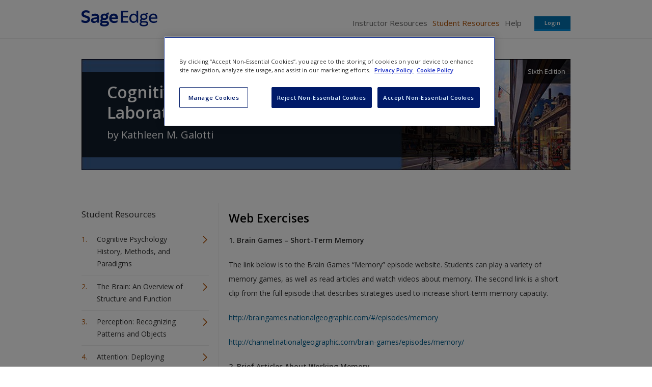

--- FILE ---
content_type: text/html; charset=utf-8
request_url: https://edge.sagepub.com/galotticogpsych6e/student-resources/chapter-5/web-exercises
body_size: 21730
content:
<!DOCTYPE html>
<!--[if lt IE 8 ]>    <html class="lt-ie8 no-js"  lang="en" dir="ltr"> <![endif]-->
<!--[if gte IE 8]><!--> <html class="no-js"  lang="en" dir="ltr" > <!--<![endif]-->
  <head>
    <meta http-equiv="X-UA-Compatible" content="IE=edge" />
    <meta http-equiv="Content-Type" content="text/html; charset=utf-8" /><script type="text/javascript">(window.NREUM||(NREUM={})).init={ajax:{deny_list:["bam.nr-data.net"]},feature_flags:["soft_nav"]};(window.NREUM||(NREUM={})).loader_config={licenseKey:"7aee6235b1",applicationID:"2585267",browserID:"2754137"};;/*! For license information please see nr-loader-rum-1.308.0.min.js.LICENSE.txt */
(()=>{var e,t,r={163:(e,t,r)=>{"use strict";r.d(t,{j:()=>E});var n=r(384),i=r(1741);var a=r(2555);r(860).K7.genericEvents;const s="experimental.resources",o="register",c=e=>{if(!e||"string"!=typeof e)return!1;try{document.createDocumentFragment().querySelector(e)}catch{return!1}return!0};var d=r(2614),u=r(944),l=r(8122);const f="[data-nr-mask]",g=e=>(0,l.a)(e,(()=>{const e={feature_flags:[],experimental:{allow_registered_children:!1,resources:!1},mask_selector:"*",block_selector:"[data-nr-block]",mask_input_options:{color:!1,date:!1,"datetime-local":!1,email:!1,month:!1,number:!1,range:!1,search:!1,tel:!1,text:!1,time:!1,url:!1,week:!1,textarea:!1,select:!1,password:!0}};return{ajax:{deny_list:void 0,block_internal:!0,enabled:!0,autoStart:!0},api:{get allow_registered_children(){return e.feature_flags.includes(o)||e.experimental.allow_registered_children},set allow_registered_children(t){e.experimental.allow_registered_children=t},duplicate_registered_data:!1},browser_consent_mode:{enabled:!1},distributed_tracing:{enabled:void 0,exclude_newrelic_header:void 0,cors_use_newrelic_header:void 0,cors_use_tracecontext_headers:void 0,allowed_origins:void 0},get feature_flags(){return e.feature_flags},set feature_flags(t){e.feature_flags=t},generic_events:{enabled:!0,autoStart:!0},harvest:{interval:30},jserrors:{enabled:!0,autoStart:!0},logging:{enabled:!0,autoStart:!0},metrics:{enabled:!0,autoStart:!0},obfuscate:void 0,page_action:{enabled:!0},page_view_event:{enabled:!0,autoStart:!0},page_view_timing:{enabled:!0,autoStart:!0},performance:{capture_marks:!1,capture_measures:!1,capture_detail:!0,resources:{get enabled(){return e.feature_flags.includes(s)||e.experimental.resources},set enabled(t){e.experimental.resources=t},asset_types:[],first_party_domains:[],ignore_newrelic:!0}},privacy:{cookies_enabled:!0},proxy:{assets:void 0,beacon:void 0},session:{expiresMs:d.wk,inactiveMs:d.BB},session_replay:{autoStart:!0,enabled:!1,preload:!1,sampling_rate:10,error_sampling_rate:100,collect_fonts:!1,inline_images:!1,fix_stylesheets:!0,mask_all_inputs:!0,get mask_text_selector(){return e.mask_selector},set mask_text_selector(t){c(t)?e.mask_selector="".concat(t,",").concat(f):""===t||null===t?e.mask_selector=f:(0,u.R)(5,t)},get block_class(){return"nr-block"},get ignore_class(){return"nr-ignore"},get mask_text_class(){return"nr-mask"},get block_selector(){return e.block_selector},set block_selector(t){c(t)?e.block_selector+=",".concat(t):""!==t&&(0,u.R)(6,t)},get mask_input_options(){return e.mask_input_options},set mask_input_options(t){t&&"object"==typeof t?e.mask_input_options={...t,password:!0}:(0,u.R)(7,t)}},session_trace:{enabled:!0,autoStart:!0},soft_navigations:{enabled:!0,autoStart:!0},spa:{enabled:!0,autoStart:!0},ssl:void 0,user_actions:{enabled:!0,elementAttributes:["id","className","tagName","type"]}}})());var p=r(6154),m=r(9324);let h=0;const v={buildEnv:m.F3,distMethod:m.Xs,version:m.xv,originTime:p.WN},b={consented:!1},y={appMetadata:{},get consented(){return this.session?.state?.consent||b.consented},set consented(e){b.consented=e},customTransaction:void 0,denyList:void 0,disabled:!1,harvester:void 0,isolatedBacklog:!1,isRecording:!1,loaderType:void 0,maxBytes:3e4,obfuscator:void 0,onerror:void 0,ptid:void 0,releaseIds:{},session:void 0,timeKeeper:void 0,registeredEntities:[],jsAttributesMetadata:{bytes:0},get harvestCount(){return++h}},_=e=>{const t=(0,l.a)(e,y),r=Object.keys(v).reduce((e,t)=>(e[t]={value:v[t],writable:!1,configurable:!0,enumerable:!0},e),{});return Object.defineProperties(t,r)};var w=r(5701);const x=e=>{const t=e.startsWith("http");e+="/",r.p=t?e:"https://"+e};var R=r(7836),k=r(3241);const A={accountID:void 0,trustKey:void 0,agentID:void 0,licenseKey:void 0,applicationID:void 0,xpid:void 0},S=e=>(0,l.a)(e,A),T=new Set;function E(e,t={},r,s){let{init:o,info:c,loader_config:d,runtime:u={},exposed:l=!0}=t;if(!c){const e=(0,n.pV)();o=e.init,c=e.info,d=e.loader_config}e.init=g(o||{}),e.loader_config=S(d||{}),c.jsAttributes??={},p.bv&&(c.jsAttributes.isWorker=!0),e.info=(0,a.D)(c);const f=e.init,m=[c.beacon,c.errorBeacon];T.has(e.agentIdentifier)||(f.proxy.assets&&(x(f.proxy.assets),m.push(f.proxy.assets)),f.proxy.beacon&&m.push(f.proxy.beacon),e.beacons=[...m],function(e){const t=(0,n.pV)();Object.getOwnPropertyNames(i.W.prototype).forEach(r=>{const n=i.W.prototype[r];if("function"!=typeof n||"constructor"===n)return;let a=t[r];e[r]&&!1!==e.exposed&&"micro-agent"!==e.runtime?.loaderType&&(t[r]=(...t)=>{const n=e[r](...t);return a?a(...t):n})})}(e),(0,n.US)("activatedFeatures",w.B)),u.denyList=[...f.ajax.deny_list||[],...f.ajax.block_internal?m:[]],u.ptid=e.agentIdentifier,u.loaderType=r,e.runtime=_(u),T.has(e.agentIdentifier)||(e.ee=R.ee.get(e.agentIdentifier),e.exposed=l,(0,k.W)({agentIdentifier:e.agentIdentifier,drained:!!w.B?.[e.agentIdentifier],type:"lifecycle",name:"initialize",feature:void 0,data:e.config})),T.add(e.agentIdentifier)}},384:(e,t,r)=>{"use strict";r.d(t,{NT:()=>s,US:()=>u,Zm:()=>o,bQ:()=>d,dV:()=>c,pV:()=>l});var n=r(6154),i=r(1863),a=r(1910);const s={beacon:"bam.nr-data.net",errorBeacon:"bam.nr-data.net"};function o(){return n.gm.NREUM||(n.gm.NREUM={}),void 0===n.gm.newrelic&&(n.gm.newrelic=n.gm.NREUM),n.gm.NREUM}function c(){let e=o();return e.o||(e.o={ST:n.gm.setTimeout,SI:n.gm.setImmediate||n.gm.setInterval,CT:n.gm.clearTimeout,XHR:n.gm.XMLHttpRequest,REQ:n.gm.Request,EV:n.gm.Event,PR:n.gm.Promise,MO:n.gm.MutationObserver,FETCH:n.gm.fetch,WS:n.gm.WebSocket},(0,a.i)(...Object.values(e.o))),e}function d(e,t){let r=o();r.initializedAgents??={},t.initializedAt={ms:(0,i.t)(),date:new Date},r.initializedAgents[e]=t}function u(e,t){o()[e]=t}function l(){return function(){let e=o();const t=e.info||{};e.info={beacon:s.beacon,errorBeacon:s.errorBeacon,...t}}(),function(){let e=o();const t=e.init||{};e.init={...t}}(),c(),function(){let e=o();const t=e.loader_config||{};e.loader_config={...t}}(),o()}},782:(e,t,r)=>{"use strict";r.d(t,{T:()=>n});const n=r(860).K7.pageViewTiming},860:(e,t,r)=>{"use strict";r.d(t,{$J:()=>u,K7:()=>c,P3:()=>d,XX:()=>i,Yy:()=>o,df:()=>a,qY:()=>n,v4:()=>s});const n="events",i="jserrors",a="browser/blobs",s="rum",o="browser/logs",c={ajax:"ajax",genericEvents:"generic_events",jserrors:i,logging:"logging",metrics:"metrics",pageAction:"page_action",pageViewEvent:"page_view_event",pageViewTiming:"page_view_timing",sessionReplay:"session_replay",sessionTrace:"session_trace",softNav:"soft_navigations",spa:"spa"},d={[c.pageViewEvent]:1,[c.pageViewTiming]:2,[c.metrics]:3,[c.jserrors]:4,[c.spa]:5,[c.ajax]:6,[c.sessionTrace]:7,[c.softNav]:8,[c.sessionReplay]:9,[c.logging]:10,[c.genericEvents]:11},u={[c.pageViewEvent]:s,[c.pageViewTiming]:n,[c.ajax]:n,[c.spa]:n,[c.softNav]:n,[c.metrics]:i,[c.jserrors]:i,[c.sessionTrace]:a,[c.sessionReplay]:a,[c.logging]:o,[c.genericEvents]:"ins"}},944:(e,t,r)=>{"use strict";r.d(t,{R:()=>i});var n=r(3241);function i(e,t){"function"==typeof console.debug&&(console.debug("New Relic Warning: https://github.com/newrelic/newrelic-browser-agent/blob/main/docs/warning-codes.md#".concat(e),t),(0,n.W)({agentIdentifier:null,drained:null,type:"data",name:"warn",feature:"warn",data:{code:e,secondary:t}}))}},1687:(e,t,r)=>{"use strict";r.d(t,{Ak:()=>d,Ze:()=>f,x3:()=>u});var n=r(3241),i=r(7836),a=r(3606),s=r(860),o=r(2646);const c={};function d(e,t){const r={staged:!1,priority:s.P3[t]||0};l(e),c[e].get(t)||c[e].set(t,r)}function u(e,t){e&&c[e]&&(c[e].get(t)&&c[e].delete(t),p(e,t,!1),c[e].size&&g(e))}function l(e){if(!e)throw new Error("agentIdentifier required");c[e]||(c[e]=new Map)}function f(e="",t="feature",r=!1){if(l(e),!e||!c[e].get(t)||r)return p(e,t);c[e].get(t).staged=!0,g(e)}function g(e){const t=Array.from(c[e]);t.every(([e,t])=>t.staged)&&(t.sort((e,t)=>e[1].priority-t[1].priority),t.forEach(([t])=>{c[e].delete(t),p(e,t)}))}function p(e,t,r=!0){const s=e?i.ee.get(e):i.ee,c=a.i.handlers;if(!s.aborted&&s.backlog&&c){if((0,n.W)({agentIdentifier:e,type:"lifecycle",name:"drain",feature:t}),r){const e=s.backlog[t],r=c[t];if(r){for(let t=0;e&&t<e.length;++t)m(e[t],r);Object.entries(r).forEach(([e,t])=>{Object.values(t||{}).forEach(t=>{t[0]?.on&&t[0]?.context()instanceof o.y&&t[0].on(e,t[1])})})}}s.isolatedBacklog||delete c[t],s.backlog[t]=null,s.emit("drain-"+t,[])}}function m(e,t){var r=e[1];Object.values(t[r]||{}).forEach(t=>{var r=e[0];if(t[0]===r){var n=t[1],i=e[3],a=e[2];n.apply(i,a)}})}},1738:(e,t,r)=>{"use strict";r.d(t,{U:()=>g,Y:()=>f});var n=r(3241),i=r(9908),a=r(1863),s=r(944),o=r(5701),c=r(3969),d=r(8362),u=r(860),l=r(4261);function f(e,t,r,a){const f=a||r;!f||f[e]&&f[e]!==d.d.prototype[e]||(f[e]=function(){(0,i.p)(c.xV,["API/"+e+"/called"],void 0,u.K7.metrics,r.ee),(0,n.W)({agentIdentifier:r.agentIdentifier,drained:!!o.B?.[r.agentIdentifier],type:"data",name:"api",feature:l.Pl+e,data:{}});try{return t.apply(this,arguments)}catch(e){(0,s.R)(23,e)}})}function g(e,t,r,n,s){const o=e.info;null===r?delete o.jsAttributes[t]:o.jsAttributes[t]=r,(s||null===r)&&(0,i.p)(l.Pl+n,[(0,a.t)(),t,r],void 0,"session",e.ee)}},1741:(e,t,r)=>{"use strict";r.d(t,{W:()=>a});var n=r(944),i=r(4261);class a{#e(e,...t){if(this[e]!==a.prototype[e])return this[e](...t);(0,n.R)(35,e)}addPageAction(e,t){return this.#e(i.hG,e,t)}register(e){return this.#e(i.eY,e)}recordCustomEvent(e,t){return this.#e(i.fF,e,t)}setPageViewName(e,t){return this.#e(i.Fw,e,t)}setCustomAttribute(e,t,r){return this.#e(i.cD,e,t,r)}noticeError(e,t){return this.#e(i.o5,e,t)}setUserId(e,t=!1){return this.#e(i.Dl,e,t)}setApplicationVersion(e){return this.#e(i.nb,e)}setErrorHandler(e){return this.#e(i.bt,e)}addRelease(e,t){return this.#e(i.k6,e,t)}log(e,t){return this.#e(i.$9,e,t)}start(){return this.#e(i.d3)}finished(e){return this.#e(i.BL,e)}recordReplay(){return this.#e(i.CH)}pauseReplay(){return this.#e(i.Tb)}addToTrace(e){return this.#e(i.U2,e)}setCurrentRouteName(e){return this.#e(i.PA,e)}interaction(e){return this.#e(i.dT,e)}wrapLogger(e,t,r){return this.#e(i.Wb,e,t,r)}measure(e,t){return this.#e(i.V1,e,t)}consent(e){return this.#e(i.Pv,e)}}},1863:(e,t,r)=>{"use strict";function n(){return Math.floor(performance.now())}r.d(t,{t:()=>n})},1910:(e,t,r)=>{"use strict";r.d(t,{i:()=>a});var n=r(944);const i=new Map;function a(...e){return e.every(e=>{if(i.has(e))return i.get(e);const t="function"==typeof e?e.toString():"",r=t.includes("[native code]"),a=t.includes("nrWrapper");return r||a||(0,n.R)(64,e?.name||t),i.set(e,r),r})}},2555:(e,t,r)=>{"use strict";r.d(t,{D:()=>o,f:()=>s});var n=r(384),i=r(8122);const a={beacon:n.NT.beacon,errorBeacon:n.NT.errorBeacon,licenseKey:void 0,applicationID:void 0,sa:void 0,queueTime:void 0,applicationTime:void 0,ttGuid:void 0,user:void 0,account:void 0,product:void 0,extra:void 0,jsAttributes:{},userAttributes:void 0,atts:void 0,transactionName:void 0,tNamePlain:void 0};function s(e){try{return!!e.licenseKey&&!!e.errorBeacon&&!!e.applicationID}catch(e){return!1}}const o=e=>(0,i.a)(e,a)},2614:(e,t,r)=>{"use strict";r.d(t,{BB:()=>s,H3:()=>n,g:()=>d,iL:()=>c,tS:()=>o,uh:()=>i,wk:()=>a});const n="NRBA",i="SESSION",a=144e5,s=18e5,o={STARTED:"session-started",PAUSE:"session-pause",RESET:"session-reset",RESUME:"session-resume",UPDATE:"session-update"},c={SAME_TAB:"same-tab",CROSS_TAB:"cross-tab"},d={OFF:0,FULL:1,ERROR:2}},2646:(e,t,r)=>{"use strict";r.d(t,{y:()=>n});class n{constructor(e){this.contextId=e}}},2843:(e,t,r)=>{"use strict";r.d(t,{G:()=>a,u:()=>i});var n=r(3878);function i(e,t=!1,r,i){(0,n.DD)("visibilitychange",function(){if(t)return void("hidden"===document.visibilityState&&e());e(document.visibilityState)},r,i)}function a(e,t,r){(0,n.sp)("pagehide",e,t,r)}},3241:(e,t,r)=>{"use strict";r.d(t,{W:()=>a});var n=r(6154);const i="newrelic";function a(e={}){try{n.gm.dispatchEvent(new CustomEvent(i,{detail:e}))}catch(e){}}},3606:(e,t,r)=>{"use strict";r.d(t,{i:()=>a});var n=r(9908);a.on=s;var i=a.handlers={};function a(e,t,r,a){s(a||n.d,i,e,t,r)}function s(e,t,r,i,a){a||(a="feature"),e||(e=n.d);var s=t[a]=t[a]||{};(s[r]=s[r]||[]).push([e,i])}},3878:(e,t,r)=>{"use strict";function n(e,t){return{capture:e,passive:!1,signal:t}}function i(e,t,r=!1,i){window.addEventListener(e,t,n(r,i))}function a(e,t,r=!1,i){document.addEventListener(e,t,n(r,i))}r.d(t,{DD:()=>a,jT:()=>n,sp:()=>i})},3969:(e,t,r)=>{"use strict";r.d(t,{TZ:()=>n,XG:()=>o,rs:()=>i,xV:()=>s,z_:()=>a});const n=r(860).K7.metrics,i="sm",a="cm",s="storeSupportabilityMetrics",o="storeEventMetrics"},4234:(e,t,r)=>{"use strict";r.d(t,{W:()=>a});var n=r(7836),i=r(1687);class a{constructor(e,t){this.agentIdentifier=e,this.ee=n.ee.get(e),this.featureName=t,this.blocked=!1}deregisterDrain(){(0,i.x3)(this.agentIdentifier,this.featureName)}}},4261:(e,t,r)=>{"use strict";r.d(t,{$9:()=>d,BL:()=>o,CH:()=>g,Dl:()=>_,Fw:()=>y,PA:()=>h,Pl:()=>n,Pv:()=>k,Tb:()=>l,U2:()=>a,V1:()=>R,Wb:()=>x,bt:()=>b,cD:()=>v,d3:()=>w,dT:()=>c,eY:()=>p,fF:()=>f,hG:()=>i,k6:()=>s,nb:()=>m,o5:()=>u});const n="api-",i="addPageAction",a="addToTrace",s="addRelease",o="finished",c="interaction",d="log",u="noticeError",l="pauseReplay",f="recordCustomEvent",g="recordReplay",p="register",m="setApplicationVersion",h="setCurrentRouteName",v="setCustomAttribute",b="setErrorHandler",y="setPageViewName",_="setUserId",w="start",x="wrapLogger",R="measure",k="consent"},5289:(e,t,r)=>{"use strict";r.d(t,{GG:()=>s,Qr:()=>c,sB:()=>o});var n=r(3878),i=r(6389);function a(){return"undefined"==typeof document||"complete"===document.readyState}function s(e,t){if(a())return e();const r=(0,i.J)(e),s=setInterval(()=>{a()&&(clearInterval(s),r())},500);(0,n.sp)("load",r,t)}function o(e){if(a())return e();(0,n.DD)("DOMContentLoaded",e)}function c(e){if(a())return e();(0,n.sp)("popstate",e)}},5607:(e,t,r)=>{"use strict";r.d(t,{W:()=>n});const n=(0,r(9566).bz)()},5701:(e,t,r)=>{"use strict";r.d(t,{B:()=>a,t:()=>s});var n=r(3241);const i=new Set,a={};function s(e,t){const r=t.agentIdentifier;a[r]??={},e&&"object"==typeof e&&(i.has(r)||(t.ee.emit("rumresp",[e]),a[r]=e,i.add(r),(0,n.W)({agentIdentifier:r,loaded:!0,drained:!0,type:"lifecycle",name:"load",feature:void 0,data:e})))}},6154:(e,t,r)=>{"use strict";r.d(t,{OF:()=>c,RI:()=>i,WN:()=>u,bv:()=>a,eN:()=>l,gm:()=>s,mw:()=>o,sb:()=>d});var n=r(1863);const i="undefined"!=typeof window&&!!window.document,a="undefined"!=typeof WorkerGlobalScope&&("undefined"!=typeof self&&self instanceof WorkerGlobalScope&&self.navigator instanceof WorkerNavigator||"undefined"!=typeof globalThis&&globalThis instanceof WorkerGlobalScope&&globalThis.navigator instanceof WorkerNavigator),s=i?window:"undefined"!=typeof WorkerGlobalScope&&("undefined"!=typeof self&&self instanceof WorkerGlobalScope&&self||"undefined"!=typeof globalThis&&globalThis instanceof WorkerGlobalScope&&globalThis),o=Boolean("hidden"===s?.document?.visibilityState),c=/iPad|iPhone|iPod/.test(s.navigator?.userAgent),d=c&&"undefined"==typeof SharedWorker,u=((()=>{const e=s.navigator?.userAgent?.match(/Firefox[/\s](\d+\.\d+)/);Array.isArray(e)&&e.length>=2&&e[1]})(),Date.now()-(0,n.t)()),l=()=>"undefined"!=typeof PerformanceNavigationTiming&&s?.performance?.getEntriesByType("navigation")?.[0]?.responseStart},6389:(e,t,r)=>{"use strict";function n(e,t=500,r={}){const n=r?.leading||!1;let i;return(...r)=>{n&&void 0===i&&(e.apply(this,r),i=setTimeout(()=>{i=clearTimeout(i)},t)),n||(clearTimeout(i),i=setTimeout(()=>{e.apply(this,r)},t))}}function i(e){let t=!1;return(...r)=>{t||(t=!0,e.apply(this,r))}}r.d(t,{J:()=>i,s:()=>n})},6630:(e,t,r)=>{"use strict";r.d(t,{T:()=>n});const n=r(860).K7.pageViewEvent},7699:(e,t,r)=>{"use strict";r.d(t,{It:()=>a,KC:()=>o,No:()=>i,qh:()=>s});var n=r(860);const i=16e3,a=1e6,s="SESSION_ERROR",o={[n.K7.logging]:!0,[n.K7.genericEvents]:!1,[n.K7.jserrors]:!1,[n.K7.ajax]:!1}},7836:(e,t,r)=>{"use strict";r.d(t,{P:()=>o,ee:()=>c});var n=r(384),i=r(8990),a=r(2646),s=r(5607);const o="nr@context:".concat(s.W),c=function e(t,r){var n={},s={},u={},l=!1;try{l=16===r.length&&d.initializedAgents?.[r]?.runtime.isolatedBacklog}catch(e){}var f={on:p,addEventListener:p,removeEventListener:function(e,t){var r=n[e];if(!r)return;for(var i=0;i<r.length;i++)r[i]===t&&r.splice(i,1)},emit:function(e,r,n,i,a){!1!==a&&(a=!0);if(c.aborted&&!i)return;t&&a&&t.emit(e,r,n);var o=g(n);m(e).forEach(e=>{e.apply(o,r)});var d=v()[s[e]];d&&d.push([f,e,r,o]);return o},get:h,listeners:m,context:g,buffer:function(e,t){const r=v();if(t=t||"feature",f.aborted)return;Object.entries(e||{}).forEach(([e,n])=>{s[n]=t,t in r||(r[t]=[])})},abort:function(){f._aborted=!0,Object.keys(f.backlog).forEach(e=>{delete f.backlog[e]})},isBuffering:function(e){return!!v()[s[e]]},debugId:r,backlog:l?{}:t&&"object"==typeof t.backlog?t.backlog:{},isolatedBacklog:l};return Object.defineProperty(f,"aborted",{get:()=>{let e=f._aborted||!1;return e||(t&&(e=t.aborted),e)}}),f;function g(e){return e&&e instanceof a.y?e:e?(0,i.I)(e,o,()=>new a.y(o)):new a.y(o)}function p(e,t){n[e]=m(e).concat(t)}function m(e){return n[e]||[]}function h(t){return u[t]=u[t]||e(f,t)}function v(){return f.backlog}}(void 0,"globalEE"),d=(0,n.Zm)();d.ee||(d.ee=c)},8122:(e,t,r)=>{"use strict";r.d(t,{a:()=>i});var n=r(944);function i(e,t){try{if(!e||"object"!=typeof e)return(0,n.R)(3);if(!t||"object"!=typeof t)return(0,n.R)(4);const r=Object.create(Object.getPrototypeOf(t),Object.getOwnPropertyDescriptors(t)),a=0===Object.keys(r).length?e:r;for(let s in a)if(void 0!==e[s])try{if(null===e[s]){r[s]=null;continue}Array.isArray(e[s])&&Array.isArray(t[s])?r[s]=Array.from(new Set([...e[s],...t[s]])):"object"==typeof e[s]&&"object"==typeof t[s]?r[s]=i(e[s],t[s]):r[s]=e[s]}catch(e){r[s]||(0,n.R)(1,e)}return r}catch(e){(0,n.R)(2,e)}}},8362:(e,t,r)=>{"use strict";r.d(t,{d:()=>a});var n=r(9566),i=r(1741);class a extends i.W{agentIdentifier=(0,n.LA)(16)}},8374:(e,t,r)=>{r.nc=(()=>{try{return document?.currentScript?.nonce}catch(e){}return""})()},8990:(e,t,r)=>{"use strict";r.d(t,{I:()=>i});var n=Object.prototype.hasOwnProperty;function i(e,t,r){if(n.call(e,t))return e[t];var i=r();if(Object.defineProperty&&Object.keys)try{return Object.defineProperty(e,t,{value:i,writable:!0,enumerable:!1}),i}catch(e){}return e[t]=i,i}},9324:(e,t,r)=>{"use strict";r.d(t,{F3:()=>i,Xs:()=>a,xv:()=>n});const n="1.308.0",i="PROD",a="CDN"},9566:(e,t,r)=>{"use strict";r.d(t,{LA:()=>o,bz:()=>s});var n=r(6154);const i="xxxxxxxx-xxxx-4xxx-yxxx-xxxxxxxxxxxx";function a(e,t){return e?15&e[t]:16*Math.random()|0}function s(){const e=n.gm?.crypto||n.gm?.msCrypto;let t,r=0;return e&&e.getRandomValues&&(t=e.getRandomValues(new Uint8Array(30))),i.split("").map(e=>"x"===e?a(t,r++).toString(16):"y"===e?(3&a()|8).toString(16):e).join("")}function o(e){const t=n.gm?.crypto||n.gm?.msCrypto;let r,i=0;t&&t.getRandomValues&&(r=t.getRandomValues(new Uint8Array(e)));const s=[];for(var o=0;o<e;o++)s.push(a(r,i++).toString(16));return s.join("")}},9908:(e,t,r)=>{"use strict";r.d(t,{d:()=>n,p:()=>i});var n=r(7836).ee.get("handle");function i(e,t,r,i,a){a?(a.buffer([e],i),a.emit(e,t,r)):(n.buffer([e],i),n.emit(e,t,r))}}},n={};function i(e){var t=n[e];if(void 0!==t)return t.exports;var a=n[e]={exports:{}};return r[e](a,a.exports,i),a.exports}i.m=r,i.d=(e,t)=>{for(var r in t)i.o(t,r)&&!i.o(e,r)&&Object.defineProperty(e,r,{enumerable:!0,get:t[r]})},i.f={},i.e=e=>Promise.all(Object.keys(i.f).reduce((t,r)=>(i.f[r](e,t),t),[])),i.u=e=>"nr-rum-1.308.0.min.js",i.o=(e,t)=>Object.prototype.hasOwnProperty.call(e,t),e={},t="NRBA-1.308.0.PROD:",i.l=(r,n,a,s)=>{if(e[r])e[r].push(n);else{var o,c;if(void 0!==a)for(var d=document.getElementsByTagName("script"),u=0;u<d.length;u++){var l=d[u];if(l.getAttribute("src")==r||l.getAttribute("data-webpack")==t+a){o=l;break}}if(!o){c=!0;var f={296:"sha512-+MIMDsOcckGXa1EdWHqFNv7P+JUkd5kQwCBr3KE6uCvnsBNUrdSt4a/3/L4j4TxtnaMNjHpza2/erNQbpacJQA=="};(o=document.createElement("script")).charset="utf-8",i.nc&&o.setAttribute("nonce",i.nc),o.setAttribute("data-webpack",t+a),o.src=r,0!==o.src.indexOf(window.location.origin+"/")&&(o.crossOrigin="anonymous"),f[s]&&(o.integrity=f[s])}e[r]=[n];var g=(t,n)=>{o.onerror=o.onload=null,clearTimeout(p);var i=e[r];if(delete e[r],o.parentNode&&o.parentNode.removeChild(o),i&&i.forEach(e=>e(n)),t)return t(n)},p=setTimeout(g.bind(null,void 0,{type:"timeout",target:o}),12e4);o.onerror=g.bind(null,o.onerror),o.onload=g.bind(null,o.onload),c&&document.head.appendChild(o)}},i.r=e=>{"undefined"!=typeof Symbol&&Symbol.toStringTag&&Object.defineProperty(e,Symbol.toStringTag,{value:"Module"}),Object.defineProperty(e,"__esModule",{value:!0})},i.p="https://js-agent.newrelic.com/",(()=>{var e={374:0,840:0};i.f.j=(t,r)=>{var n=i.o(e,t)?e[t]:void 0;if(0!==n)if(n)r.push(n[2]);else{var a=new Promise((r,i)=>n=e[t]=[r,i]);r.push(n[2]=a);var s=i.p+i.u(t),o=new Error;i.l(s,r=>{if(i.o(e,t)&&(0!==(n=e[t])&&(e[t]=void 0),n)){var a=r&&("load"===r.type?"missing":r.type),s=r&&r.target&&r.target.src;o.message="Loading chunk "+t+" failed: ("+a+": "+s+")",o.name="ChunkLoadError",o.type=a,o.request=s,n[1](o)}},"chunk-"+t,t)}};var t=(t,r)=>{var n,a,[s,o,c]=r,d=0;if(s.some(t=>0!==e[t])){for(n in o)i.o(o,n)&&(i.m[n]=o[n]);if(c)c(i)}for(t&&t(r);d<s.length;d++)a=s[d],i.o(e,a)&&e[a]&&e[a][0](),e[a]=0},r=self["webpackChunk:NRBA-1.308.0.PROD"]=self["webpackChunk:NRBA-1.308.0.PROD"]||[];r.forEach(t.bind(null,0)),r.push=t.bind(null,r.push.bind(r))})(),(()=>{"use strict";i(8374);var e=i(8362),t=i(860);const r=Object.values(t.K7);var n=i(163);var a=i(9908),s=i(1863),o=i(4261),c=i(1738);var d=i(1687),u=i(4234),l=i(5289),f=i(6154),g=i(944),p=i(384);const m=e=>f.RI&&!0===e?.privacy.cookies_enabled;function h(e){return!!(0,p.dV)().o.MO&&m(e)&&!0===e?.session_trace.enabled}var v=i(6389),b=i(7699);class y extends u.W{constructor(e,t){super(e.agentIdentifier,t),this.agentRef=e,this.abortHandler=void 0,this.featAggregate=void 0,this.loadedSuccessfully=void 0,this.onAggregateImported=new Promise(e=>{this.loadedSuccessfully=e}),this.deferred=Promise.resolve(),!1===e.init[this.featureName].autoStart?this.deferred=new Promise((t,r)=>{this.ee.on("manual-start-all",(0,v.J)(()=>{(0,d.Ak)(e.agentIdentifier,this.featureName),t()}))}):(0,d.Ak)(e.agentIdentifier,t)}importAggregator(e,t,r={}){if(this.featAggregate)return;const n=async()=>{let n;await this.deferred;try{if(m(e.init)){const{setupAgentSession:t}=await i.e(296).then(i.bind(i,3305));n=t(e)}}catch(e){(0,g.R)(20,e),this.ee.emit("internal-error",[e]),(0,a.p)(b.qh,[e],void 0,this.featureName,this.ee)}try{if(!this.#t(this.featureName,n,e.init))return(0,d.Ze)(this.agentIdentifier,this.featureName),void this.loadedSuccessfully(!1);const{Aggregate:i}=await t();this.featAggregate=new i(e,r),e.runtime.harvester.initializedAggregates.push(this.featAggregate),this.loadedSuccessfully(!0)}catch(e){(0,g.R)(34,e),this.abortHandler?.(),(0,d.Ze)(this.agentIdentifier,this.featureName,!0),this.loadedSuccessfully(!1),this.ee&&this.ee.abort()}};f.RI?(0,l.GG)(()=>n(),!0):n()}#t(e,r,n){if(this.blocked)return!1;switch(e){case t.K7.sessionReplay:return h(n)&&!!r;case t.K7.sessionTrace:return!!r;default:return!0}}}var _=i(6630),w=i(2614),x=i(3241);class R extends y{static featureName=_.T;constructor(e){var t;super(e,_.T),this.setupInspectionEvents(e.agentIdentifier),t=e,(0,c.Y)(o.Fw,function(e,r){"string"==typeof e&&("/"!==e.charAt(0)&&(e="/"+e),t.runtime.customTransaction=(r||"http://custom.transaction")+e,(0,a.p)(o.Pl+o.Fw,[(0,s.t)()],void 0,void 0,t.ee))},t),this.importAggregator(e,()=>i.e(296).then(i.bind(i,3943)))}setupInspectionEvents(e){const t=(t,r)=>{t&&(0,x.W)({agentIdentifier:e,timeStamp:t.timeStamp,loaded:"complete"===t.target.readyState,type:"window",name:r,data:t.target.location+""})};(0,l.sB)(e=>{t(e,"DOMContentLoaded")}),(0,l.GG)(e=>{t(e,"load")}),(0,l.Qr)(e=>{t(e,"navigate")}),this.ee.on(w.tS.UPDATE,(t,r)=>{(0,x.W)({agentIdentifier:e,type:"lifecycle",name:"session",data:r})})}}class k extends e.d{constructor(e){var t;(super(),f.gm)?(this.features={},(0,p.bQ)(this.agentIdentifier,this),this.desiredFeatures=new Set(e.features||[]),this.desiredFeatures.add(R),(0,n.j)(this,e,e.loaderType||"agent"),t=this,(0,c.Y)(o.cD,function(e,r,n=!1){if("string"==typeof e){if(["string","number","boolean"].includes(typeof r)||null===r)return(0,c.U)(t,e,r,o.cD,n);(0,g.R)(40,typeof r)}else(0,g.R)(39,typeof e)},t),function(e){(0,c.Y)(o.Dl,function(t,r=!1){if("string"!=typeof t&&null!==t)return void(0,g.R)(41,typeof t);const n=e.info.jsAttributes["enduser.id"];r&&null!=n&&n!==t?(0,a.p)(o.Pl+"setUserIdAndResetSession",[t],void 0,"session",e.ee):(0,c.U)(e,"enduser.id",t,o.Dl,!0)},e)}(this),function(e){(0,c.Y)(o.nb,function(t){if("string"==typeof t||null===t)return(0,c.U)(e,"application.version",t,o.nb,!1);(0,g.R)(42,typeof t)},e)}(this),function(e){(0,c.Y)(o.d3,function(){e.ee.emit("manual-start-all")},e)}(this),function(e){(0,c.Y)(o.Pv,function(t=!0){if("boolean"==typeof t){if((0,a.p)(o.Pl+o.Pv,[t],void 0,"session",e.ee),e.runtime.consented=t,t){const t=e.features.page_view_event;t.onAggregateImported.then(e=>{const r=t.featAggregate;e&&!r.sentRum&&r.sendRum()})}}else(0,g.R)(65,typeof t)},e)}(this),this.run()):(0,g.R)(21)}get config(){return{info:this.info,init:this.init,loader_config:this.loader_config,runtime:this.runtime}}get api(){return this}run(){try{const e=function(e){const t={};return r.forEach(r=>{t[r]=!!e[r]?.enabled}),t}(this.init),n=[...this.desiredFeatures];n.sort((e,r)=>t.P3[e.featureName]-t.P3[r.featureName]),n.forEach(r=>{if(!e[r.featureName]&&r.featureName!==t.K7.pageViewEvent)return;if(r.featureName===t.K7.spa)return void(0,g.R)(67);const n=function(e){switch(e){case t.K7.ajax:return[t.K7.jserrors];case t.K7.sessionTrace:return[t.K7.ajax,t.K7.pageViewEvent];case t.K7.sessionReplay:return[t.K7.sessionTrace];case t.K7.pageViewTiming:return[t.K7.pageViewEvent];default:return[]}}(r.featureName).filter(e=>!(e in this.features));n.length>0&&(0,g.R)(36,{targetFeature:r.featureName,missingDependencies:n}),this.features[r.featureName]=new r(this)})}catch(e){(0,g.R)(22,e);for(const e in this.features)this.features[e].abortHandler?.();const t=(0,p.Zm)();delete t.initializedAgents[this.agentIdentifier]?.features,delete this.sharedAggregator;return t.ee.get(this.agentIdentifier).abort(),!1}}}var A=i(2843),S=i(782);class T extends y{static featureName=S.T;constructor(e){super(e,S.T),f.RI&&((0,A.u)(()=>(0,a.p)("docHidden",[(0,s.t)()],void 0,S.T,this.ee),!0),(0,A.G)(()=>(0,a.p)("winPagehide",[(0,s.t)()],void 0,S.T,this.ee)),this.importAggregator(e,()=>i.e(296).then(i.bind(i,2117))))}}var E=i(3969);class I extends y{static featureName=E.TZ;constructor(e){super(e,E.TZ),f.RI&&document.addEventListener("securitypolicyviolation",e=>{(0,a.p)(E.xV,["Generic/CSPViolation/Detected"],void 0,this.featureName,this.ee)}),this.importAggregator(e,()=>i.e(296).then(i.bind(i,9623)))}}new k({features:[R,T,I],loaderType:"lite"})})()})();</script>
<script type="text/x-mathjax-config">
MathJax.Hub.Config({
  extensions: ['tex2jax.js'],
  jax: ['input/TeX','output/HTML-CSS'],
  tex2jax: {
    inlineMath: [ ['$','$'], ['\\(','\\)'] ],
    processEscapes: true,
    processClass: 'tex2jax',
    ignoreClass: 'html'
  },
  showProcessingMessages: false,
  messageStyle: 'none'
});
</script><meta name="viewport" content="width=device-width, initial-scale=1.0" />
<meta http-equiv="X-UA-Compatible" content="IE=edge" />
<link rel="shortcut icon" href="https://edge.sagepub.com/sites/all/themes/sage_companion/assets/images/Sage_favicon.ico" />
<meta name="description" content="1. Brain Games – Short-Term MemoryThe link below is to the Brain Games “Memory” episode website. Students can play a variety of memory games, as well as read articles and watch videos about memory. The second link is a short clip from the full episode that describes strategies used to increase short-term memory capacity.http://braingames.nationalgeographic.com/#/episodes/memory" />
<meta name="generator" content="Drupal 7 (http://drupal.org)" />
<link rel="canonical" href="https://edge.sagepub.com/galotticogpsych6e/student-resources/chapter-5/web-exercises" />
<link rel="shortlink" href="https://edge.sagepub.com/node/64664" />
    <title>Web Exercises | Online Resources</title>
    <link rel="stylesheet" href="https://edge.sagepub.com/sites/default/files/css/css_kShW4RPmRstZ3SpIC-ZvVGNFVAi0WEMuCnI0ZkYIaFw.css" />
<link rel="stylesheet" href="https://edge.sagepub.com/sites/default/files/css/css_250vcmPJIUUnVwC6Ow9XNs_L3DPLik4qjGdVNeEe9Po.css" />
<link rel="stylesheet" href="https://edge.sagepub.com/sites/default/files/css/css_C7BU_D5Hp-hEd_EF9rIZUbNEFOBE6_3P0BRq7BvBl-Y.css" />
<link rel="stylesheet" href="https://edge.sagepub.com/sites/default/files/css/css_BfvoTDVe5_bGDCUl1ajzgSjPTdihzGMS1QSElRwYI5Y.css" />
<link rel="stylesheet" href="https://edge.sagepub.com/sites/default/files/css/css_FDnILYqI2BEq83vo5IzldI9zd5SBzSeXJPFq3iLJuAM.css" />
<link rel="stylesheet" href="https://edge.sagepub.com/sites/default/files/css/css_9wKwnmopRqL-HpZ9xkbQ8rIIaYY5WKIUhFhvHS-91Wo.css" media="print" />
<link rel="stylesheet" href="https://edge.sagepub.com/sites/default/files/css/css_PxsPpITToy8ZnO0bJDA1TEC6bbFpGTfSWr2ZP8LuFYo.css" />
<link rel="stylesheet" href="//fonts.googleapis.com/css?family=Open+Sans:400italic,600italic,400,600&amp;t5xl6m" />
      <script src="https://cdn-ukwest.onetrust.com/scripttemplates/otSDKStub.js"  type="text/javascript" charset="UTF-8" data-domain-script="01903b90-3e97-7898-87a2-6ece9db5ebc6" ></script>
      <script type="text/javascript">
          function OptanonWrapper(){}
      </script>
    <script src="https://edge.sagepub.com/profiles/panopoly/libraries/respondjs/respond.min.js?t5xl6m"></script>
<script src="https://edge.sagepub.com/sites/default/files/js/js_smTGZH00AbdzmLO6ZjCeQEec4WRLM7GDPzD5KMnlbSs.js"></script>
<script src="https://edge.sagepub.com/sites/default/files/js/js_zXmuHtDsIi8ufeqbYKTqJPEAKPHHY2dhtE16DnP2hDc.js"></script>
<script src="https://edge.sagepub.com/sites/default/files/js/js_mqsam42JDT8XoUrKjKipIdOqPskD3r1prxfAgvLD-tY.js"></script>
<script src="https://sadmin.brightcove.com/js/BrightcoveExperiences.js"></script>
<script src="https://edge.sagepub.com/sites/default/files/js/js_YbFdzeGttj9r-4-IsXOIDM4462hZzWrAHJdugi5YW48.js"></script>
<script src="https://cdnjs.cloudflare.com/ajax/libs/mathjax/2.7.0/MathJax.js?config=TeX-AMS-MML_HTMLorMML"></script>
<script src="https://edge.sagepub.com/sites/default/files/js/js_Ajod7-FputTZt5k1jKsGZSRQDGOmnTQEoFOoTYEk_0Q.js"></script>
<script>jQuery.extend(Drupal.settings, {"basePath":"\/","pathPrefix":"","setHasJsCookie":0,"ajaxPageState":{"theme":"sage_companion","theme_token":"wboO_SuhJYSx6UJub9qSUj7anbERW7fTig2ED6dth1U","css":{"modules\/system\/system.base.css":1,"modules\/system\/system.messages.css":1,"modules\/system\/system.theme.css":1,"misc\/ui\/jquery.ui.theme.css":1,"misc\/ui\/jquery.ui.accordion.css":1,"sites\/all\/libraries\/qtip2\/jquery.qtip.min.css":1,"sites\/all\/modules\/contrib\/fitvids\/fitvids.css":1,"profiles\/panopoly\/modules\/panopoly\/panopoly_admin\/panopoly-admin.css":1,"profiles\/panopoly\/modules\/panopoly\/panopoly_admin\/panopoly-admin-navbar.css":1,"profiles\/panopoly\/modules\/panopoly\/panopoly_core\/css\/panopoly-dropbutton.css":1,"profiles\/panopoly\/modules\/panopoly\/panopoly_magic\/css\/panopoly-magic.css":1,"profiles\/panopoly\/modules\/panopoly\/panopoly_magic\/css\/panopoly-modal.css":1,"profiles\/panopoly\/modules\/panopoly\/panopoly_theme\/css\/panopoly-featured.css":1,"profiles\/panopoly\/modules\/panopoly\/panopoly_theme\/css\/panopoly-accordian.css":1,"profiles\/panopoly\/modules\/panopoly\/panopoly_theme\/css\/panopoly-layouts.css":1,"profiles\/panopoly\/modules\/panopoly\/panopoly_widgets\/panopoly-widgets.css":1,"profiles\/panopoly\/modules\/panopoly\/panopoly_widgets\/panopoly-widgets-spotlight.css":1,"sites\/all\/modules\/contrib\/quiz\/quiz.css":1,"sites\/all\/modules\/contrib\/Quizlet\/css\/quizlet.css":1,"sites\/all\/modules\/contrib\/radix_layouts\/radix_layouts.css":1,"sites\/all\/modules\/custom\/sage_wysiwyg\/sage-wysiwyg.css":1,"modules\/search\/search.css":1,"modules\/user\/user.css":1,"sites\/all\/modules\/contrib\/extlink\/extlink.css":1,"sites\/all\/modules\/contrib\/colorbox\/styles\/default\/colorbox_style.css":1,"profiles\/panopoly\/modules\/contrib\/ctools\/css\/ctools.css":1,"profiles\/panopoly\/modules\/contrib\/panels\/css\/panels.css":1,"sites\/all\/themes\/sage_companion\/assets\/stylesheets\/style.css":1,"sites\/all\/themes\/sage_companion\/assets\/stylesheets\/print.css":1,"profiles\/panopoly\/modules\/panopoly\/panopoly_images\/panopoly-images.css":1,"\/\/fonts.googleapis.com\/css?family=Open+Sans:400italic,600italic,400,600":1},"js":{"\/\/s7.addthis.com\/js\/300\/addthis_widget.js#pubid=sagepub":1,"0":1,"profiles\/panopoly\/modules\/panopoly\/panopoly_widgets\/panopoly-widgets.js":1,"profiles\/panopoly\/modules\/panopoly\/panopoly_widgets\/panopoly-widgets-spotlight.js":1,"profiles\/panopoly\/libraries\/respondjs\/respond.min.js":1,"profiles\/panopoly\/modules\/contrib\/jquery_update\/replace\/jquery\/1.7\/jquery.min.js":1,"misc\/jquery-extend-3.4.0.js":1,"misc\/jquery-html-prefilter-3.5.0-backport.js":1,"misc\/jquery.once.js":1,"misc\/drupal.js":1,"sites\/all\/libraries\/fitvids\/jquery.fitvids.js":1,"profiles\/panopoly\/modules\/contrib\/jquery_update\/replace\/ui\/ui\/minified\/jquery.ui.core.min.js":1,"profiles\/panopoly\/modules\/contrib\/jquery_update\/replace\/ui\/ui\/minified\/jquery.ui.widget.min.js":1,"sites\/all\/modules\/contrib\/beautytips\/js\/jquery.bt.min.js":1,"sites\/all\/modules\/contrib\/beautytips\/js\/beautytips.min.js":1,"profiles\/panopoly\/modules\/contrib\/jquery_update\/replace\/ui\/ui\/minified\/jquery.ui.tabs.min.js":1,"profiles\/panopoly\/modules\/contrib\/jquery_update\/replace\/ui\/ui\/minified\/jquery.ui.accordion.min.js":1,"sites\/all\/modules\/custom\/sage_common\/js\/sage_common.jquery.cookie.js":1,"sites\/all\/libraries\/fittext\/jquery.fittext.js":1,"sites\/all\/libraries\/qtip2\/jquery.qtip.min.js":1,"misc\/form-single-submit.js":1,"profiles\/panopoly\/modules\/panopoly\/panopoly_images\/panopoly-images.js":1,"sites\/all\/modules\/custom\/sage_redeem_code\/js\/sage_redeem_codes.form.js":1,"sites\/all\/modules\/contrib\/fitvids\/fitvids.js":1,"profiles\/panopoly\/modules\/panopoly\/panopoly_admin\/panopoly-admin.js":1,"profiles\/panopoly\/modules\/panopoly\/panopoly_magic\/panopoly-magic.js":1,"profiles\/panopoly\/modules\/panopoly\/panopoly_theme\/js\/panopoly-accordion.js":1,"sites\/all\/modules\/custom\/sage_common\/js\/typeahead.bundle.min.js":1,"sites\/all\/modules\/contrib\/Quizlet\/js\/quizlet.js":1,"sites\/all\/modules\/custom\/sage_common\/js\/sage_common.dom.js":1,"sites\/all\/modules\/custom\/sage_common\/js\/sage_common.bootstrap.js":1,"sites\/all\/modules\/custom\/sage_common\/js\/sage_common.character_counter.js":1,"sites\/all\/modules\/custom\/sage_common\/js\/sage_common.event.js":1,"sites\/all\/modules\/custom\/sage_common\/js\/sage_common.form_message.js":1,"sites\/all\/modules\/custom\/sage_common\/js\/sage_common.modal_ajax.js":1,"sites\/all\/modules\/custom\/sage_common\/js\/sage_common.modal_external.js":1,"sites\/all\/modules\/custom\/sage_common\/js\/sage_common.path.js":1,"sites\/all\/modules\/custom\/sage_common\/js\/sage_common.referrer.js":1,"sites\/all\/modules\/custom\/sage_common\/js\/sage_common.typeahead.js":1,"sites\/all\/modules\/custom\/sage_conlaw\/js\/sage_conlaw.js":1,"sites\/all\/modules\/custom\/sage_misc\/js\/sage_misc.action_plan.js":1,"sites\/all\/modules\/custom\/sage_misc\/js\/sage_misc.ie8_support.js":1,"sites\/all\/modules\/custom\/sage_misc\/js\/sage_misc.menu.js":1,"sites\/all\/modules\/custom\/sage_misc\/js\/sage_misc.responsive_text.js":1,"sites\/all\/modules\/custom\/sage_misc\/js\/sage_misc.tooltips.js":1,"sites\/all\/modules\/custom\/sage_misc\/js\/sage_misc.tables.js":1,"sites\/all\/modules\/custom\/sage_user\/js\/sage_user.form.js":1,"sites\/all\/modules\/custom\/sage_user\/js\/sage_user.addresses.js":1,"sites\/all\/modules\/custom\/sage_user\/js\/sage_user.areas_of_interest.js":1,"sites\/all\/modules\/custom\/sage_user\/js\/sage_user.contact_preferences_form.js":1,"sites\/all\/modules\/custom\/sage_user\/js\/sage_user.courses.js":1,"sites\/all\/modules\/custom\/sage_user\/js\/sage_user.info.js":1,"sites\/all\/modules\/custom\/sage_user\/js\/sage_user.personal_details_form.js":1,"sites\/all\/modules\/custom\/sage_user\/js\/sage_user.registration_form.js":1,"sites\/all\/modules\/custom\/sage_user\/js\/sage_user.status.js":1,"sites\/all\/modules\/custom\/sage_user\/js\/sage_user.theme.js":1,"sites\/all\/modules\/custom\/sage_microsite\/js\/sage_microsite.microsite_data_export.js":1,"sites\/all\/modules\/contrib\/extlink\/extlink.js":1,"sites\/all\/modules\/contrib\/mathjax\/mathjax.js":1,"https:\/\/sadmin.brightcove.com\/js\/BrightcoveExperiences.js":1,"sites\/all\/libraries\/colorbox\/jquery.colorbox-min.js":1,"sites\/all\/modules\/contrib\/colorbox\/js\/colorbox.js":1,"sites\/all\/modules\/contrib\/colorbox\/styles\/default\/colorbox_style.js":1,"profiles\/panopoly\/libraries\/jquery.imagesloaded\/jquery.imagesloaded.min.js":1,"sites\/all\/themes\/sage_companion\/assets\/javascripts\/sage_companion.form_validation.js":1,"https:\/\/cdnjs.cloudflare.com\/ajax\/libs\/mathjax\/2.7.0\/MathJax.js?config=TeX-AMS-MML_HTMLorMML":1,"sites\/all\/themes\/sage_companion\/assets\/javascripts\/bootstrap.min.js":1,"sites\/all\/themes\/sage_companion\/assets\/javascripts\/modernizer.2.7.1.custom.min.js":1,"sites\/all\/themes\/sage_companion\/assets\/javascripts\/jQuery.equalHeights.js":1,"sites\/all\/themes\/sage_companion\/assets\/javascripts\/jQuery.hoverIntent.js":1,"sites\/all\/themes\/sage_companion\/assets\/javascripts\/slick.min.js":1,"sites\/all\/themes\/sage_companion\/assets\/javascripts\/script.js":1}},"beautytips":{".beautytips":{"fill":"#ffffff","strokeWidth":1,"strokeStyle":"#cccccc","spikeGirth":20,"cssStyles":{"fontSize":"0.8em"},"cssSelect":".beautytips","list":["fill","strokeWidth","strokeStyle","spikeGirth","cssStyles"]}},"colorbox":{"opacity":"0.85","current":"{current} of {total}","previous":"\u00ab Prev","next":"Next \u00bb","close":"Close","maxWidth":"98%","maxHeight":"98%","fixed":true,"mobiledetect":true,"mobiledevicewidth":"480px"},"jcarousel":{"ajaxPath":"\/jcarousel\/ajax\/views"},"CToolsModal":{"modalSize":{"type":"scale","width":".9","height":".9","addWidth":0,"addHeight":0,"contentRight":25,"contentBottom":75},"modalOptions":{"opacity":".55","background-color":"#FFF"},"animationSpeed":"fast","modalTheme":"CToolsModalDialog","throbberTheme":"CToolsModalThrobber"},"panopoly_magic":{"pane_add_preview_mode":"automatic"},"Theme":{"pathToTheme":"sites\/all\/themes\/sage_companion"},"Microsite":{"Type":"advanced","Publisher":"sage"},"Sage":{"User":{"limitAOI":8},"Status":{"httpsFlag":"SESShttps","loggedUrl":"\/galotticogpsych6e\/student-resources\/chapter-5\/web-exercises","statusUrl":"\/status"},"Location":{"canonicalUrl":"node\/64664"},"Form":{"Messages":{"invalid":"Unable to login the user. Please check your credentials.","reset":"Password for !email has been reset. Please check your email for the update password link.","reset_from_token":"Your password has been successfully changed. Please login with your new password."}}},"fitvids":{"custom_domains":[],"selectors":["body"],"simplifymarkup":true},"extlink":{"extTarget":"_blank","extClass":0,"extLabel":"(link is external)","extImgClass":0,"extSubdomains":1,"extExclude":"","extInclude":"(studysites\\.sagepub\\.com)|(sagepub\\.com(\\\/(quiz)\\\/(index.htm)?(\\?.*)))|(sagepub\\.com(\\\/(flashcards)\\\/(index.htm)?(\\?.*)))","extCssExclude":"","extCssExplicit":"","extAlert":0,"extAlertText":"This link will take you to an external web site.","mailtoClass":0,"mailtoLabel":"(link sends e-mail)"},"urlIsAjaxTrusted":{"\/galotticogpsych6e\/student-resources\/chapter-5\/web-exercises?destination=node\/64664":true}});</script>
  </head>
  <body class="html not-front not-logged-in no-sidebars page-node page-node- page-node-64664 node-type-microsite-page region-content" >
    <div id="skip-link">
      <a href="#main" class="element-invisible element-focusable" role="link">Skip to main content</a>
    </div>
    <!-- Google Tag Manager -->
<noscript><iframe src="//www.googletagmanager.com/ns.html?id=GTM-KJ9W4X"
height="0" width="0" style="display:none;visibility:hidden"></iframe></noscript>
<script>(function(w,d,s,l,i){w[l]=w[l]||[];w[l].push({'gtm.start':
new Date().getTime(),event:'gtm.js'});var f=d.getElementsByTagName(s)[0], j=d.createElement(s),dl=l!='dataLayer'?'&l='+l:'';j.async=true;j.src=
'//www.googletagmanager.com/gtm.js?id='+i+dl;f.parentNode.insertBefore(j,f);
})(window,document,'script','dataLayer','GTM-KJ9W4X');</script>
<!-- End Google Tag Manager -->
    <header id="header" class="clearfix">
  <div class="site-container">
    <a class="is-hidden-tablet above navigation-toggle" data-toggle="collapse" data-target=".nav-collapsed">
      Menu    </a>

    <a href="/galotticogpsych6e" id="logo" rel="home"><img title="Site Logo" alt="Study Site Homepage" src="https://edge.sagepub.com/sites/all/themes/sage_companion/assets/images/Sage_logo_edge.png" /></a>
    <div class="main-menu-wrapper nav-collapsed">

                        
          <nav id="main-menu" class="main-menu" role="navigation">
            <ul class="menu"><li class="first leaf has-children menu-mlid-68465"><a href="/galotticogpsych6e/instructor-resources">Instructor Resources</a></li>
<li class="leaf has-children active-trail menu-mlid-68471"><a href="/galotticogpsych6e/student-resources" class="active-trail">Student Resources</a></li>
<li class="leaf menu-mlid-68503"><a href="/galotticogpsych6e/help-0">Help</a></li>
<li class="leaf menu-mlid-68505"><a href="/galotticogpsych6e/access-codes-0">Access Codes</a></li>
<li class="last leaf menu-mlid-68506"><a href="/galotticogpsych6e/create-an-account-0">Create an account</a></li>
</ul>          </nav> <!-- /#main-menu -->
        
                  <ul class="list-reset user-actions">
            <li class="dropdown">
              <a href="/%23" class="button-blue dropdown-toggle is-hidden-tablet below" data-toggle="dropdown">Login</a>              <div class="dropdown-content login-dropdown">
                <form class="header-login-form" action="/galotticogpsych6e/student-resources/chapter-5/web-exercises?destination=node/64664" method="post" id="sage_user_login_webservice_form" accept-charset="UTF-8"><div><h2>Access</h2><div class="form-item clearfix form-type-textfield form-item-name">
<div class="form-inline-label"> <label for="edit-name"> <span class="form-required" title="This field is required.">*</span></label>
</div><div class="form-inline-item clearfix"><div class="validation-container"></div><div class="form-item-element"><input placeholder="Email address" type="text" id="edit-name" name="name" value="" size="15" maxlength="60" class="form-text required" />
</div></div><div class="form-inline-description"></div></div>
<div class="form-item clearfix form-type-password form-item-pass">
<div class="form-inline-label"> <label for="edit-pass"> <span class="form-required" title="This field is required.">*</span></label>
</div><div class="form-inline-item clearfix"><div class="validation-container"></div><div class="form-item-element"><input placeholder="Password" type="password" id="edit-pass" name="pass" size="15" maxlength="128" class="form-text required" />
</div></div><div class="form-inline-description"></div></div>
<input type="hidden" name="form_build_id" value="form-32BsGmmC3iAJpygW9_m3V-qwwWxNZKdjjM6vS6Pn_9I" />
<input type="hidden" name="form_id" value="user_login_block" />
<div class="form-actions form-wrapper" id="edit-actions"><input class="button-blue form-submit" type="submit" id="edit-submit" name="op" value="Login" /></div><ul><li class="first"><a href="/register?destination=node/64664&amp;publisher=sage&amp;account_type=student" class="button-lightblue new-user-button">New User?</a></li>
<li><a href="https://us.sagepub.com/en-us/nam/forgot-password?destination=node/64664&amp;rfr=edge.sagepub.com/galotticogpsych6e/student-resources/chapter-5/web-exercises">Request new password</a></li>
<li class="last"><span class="create-account"><a href="/register?destination=node/64664&amp;publisher=sage&amp;account_type=student">Create a new account</a></span></li>
</ul></div></form>              </div>
            </li>
          </ul>
              
    </div>
  </div>
</header>

<div id="main-wrapper">
  <div class="site-container">
          <div id="messages">
        <div  id="status-messages" data-messages="0" class="margin-bottom--sm element-invisible">
  <div  role="alert" data-messages="0" class="alert-dismissible alert status">

  <div class="message-header">
    <button type='button' class='close' data-hide='alert' aria-label='Close'>
      <span aria-hidden='true'>&times;</span>
    </button>
  </div>

  <div class="message-container">
      </div>
</div>
<div  role="alert" data-messages="0" class="alert-dismissible alert error">

  <div class="message-header">
    <button type='button' class='close' data-hide='alert' aria-label='Close'>
      <span aria-hidden='true'>&times;</span>
    </button>
  </div>

  <div class="message-container">
      </div>
</div>
<div  role="alert" data-messages="0" class="alert-dismissible alert warning">

  <div class="message-header">
    <button type='button' class='close' data-hide='alert' aria-label='Close'>
      <span aria-hidden='true'>&times;</span>
    </button>
  </div>

  <div class="message-container">
      </div>
</div>
</div>      </div>
    
    <div id="content">
      <a id="main-content" alt="You are now in Main Content"></a>

      <div class="page-header">

        
                  <div id="tabs">
                      </div>
        
                  <ul id="action-links">
            <li></li>
<li></li>
          </ul>
        
      </div>

      <div class="page-content">
                    <div id="block-system-main" class="block block-system">

    
  <div class="content">
    
<div class="panel-display sage-two-col clearfix sage-two-col" >

  <div class="panel-row">
    <div class="panel-header">
      <div class="panel-pane pane-node-content"  >
  
      
  
  <div class="pane-content">
    <article class="node node-microsite node-teaser node-microsite-teaser node-microsite-teaser" role="article">
  <div class="field field-name-field-microsite-background-image field-type-image field-label-hidden"><div class="field-items"><div class="field-item even"><div  class="background-image" style="background-image: url(https://edge.sagepub.com/sites/default/files/styles/book_background/public/background_images/Banner%20Image.jpg?itok=vZ4osmoD);"></div></div></div></div>  <header class="book-branding" role="banner">
        <h1 role="heading"><a href="/galotticogpsych6e">Cognitive Psychology In and Out of the Laboratory</a></h1>

    
        <div class="field field-name-field-microsite-book-edition field-type-text field-label-hidden"><div class="field-items"><div class="field-item even">Sixth Edition</div></div></div><div class="field field-name-field-microsite-author field-type-link-field field-label-hidden"><div class="field-items">by <span class="field-item even">Kathleen M. Galotti</span></div></div>  </header>
</article>
  </div>

  
  </div>
      <button type="button" class="is-hidden-tablet above sidebar-toggle" data-toggle="offcanvas">
        Toggle nav      </button>
    </div>
  </div>

  <div class="panel-row row-offcanvas row-offcanvas-left">
    <div class="panel-sidebar-first sidebar-offcanvas">
      <div class="panel-pane pane-sage-microsite-child-menu"  >
  
        <h2 class="pane-title">
      Student Resources    </h2>
    
  
  <div class="pane-content">
    <nav role="navigation"><ol class="menu-collapsible"><li class="first expanded menu-mlid-68472"><a href="/galotticogpsych6e/student-resources/chapter-1">Cognitive Psychology History, Methods, and Paradigms	</a><span class="menu-expand-icon"></span><ul class="menu"><li class="first leaf menu-mlid-68507"><a href="/galotticogpsych6e/student-resources/chapter-1/learning-objectives">Learning Objectives</a></li>
<li class="leaf menu-mlid-68509"><a href="/galotticogpsych6e/student-resources/chapter-1/eflashcards">eFlashcards</a></li>
<li class="leaf menu-mlid-68510"><a href="/galotticogpsych6e/student-resources/chapter-1/video-and-multimedia">Video and Multimedia</a></li>
<li class="leaf menu-mlid-68511"><a href="/galotticogpsych6e/student-resources/chapter-1/sage-journal-articles">SAGE Journal Articles </a></li>
<li class="leaf menu-mlid-68512"><a href="/galotticogpsych6e/student-resources/chapter-1/discussion-questions">Discussion Questions</a></li>
<li class="last leaf menu-mlid-68513"><a href="/galotticogpsych6e/student-resources/chapter-1/web-exercises">Web Exercises</a></li>
</ul></li>
<li class="expanded menu-mlid-68474"><a href="/galotticogpsych6e/student-resources/chapter-2">The Brain: An Overview of Structure and Function</a><span class="menu-expand-icon"></span><ul class="menu"><li class="first leaf menu-mlid-68514"><a href="/galotticogpsych6e/student-resources/chapter-2/learning-objectives">Learning Objectives</a></li>
<li class="leaf menu-mlid-68516"><a href="/galotticogpsych6e/student-resources/chapter-2/eflashcards">eFlashcards</a></li>
<li class="leaf menu-mlid-68517"><a href="/galotticogpsych6e/student-resources/chapter-2/video-and-multimedia">Video and Multimedia</a></li>
<li class="leaf menu-mlid-68518"><a href="/galotticogpsych6e/student-resources/chapter-2/sage-journal-articles">SAGE Journal Articles </a></li>
<li class="leaf menu-mlid-68519"><a href="/galotticogpsych6e/student-resources/chapter-2/discussion-questions">Discussion Questions</a></li>
<li class="last leaf menu-mlid-68520"><a href="/galotticogpsych6e/student-resources/chapter-2/web-exercises">Web Exercises</a></li>
</ul></li>
<li class="expanded menu-mlid-68476"><a href="/galotticogpsych6e/student-resources/chapter-3"> Perception: Recognizing Patterns and Objects</a><span class="menu-expand-icon"></span><ul class="menu"><li class="first leaf menu-mlid-68521"><a href="/galotticogpsych6e/student-resources/chapter-3/learning-objectives">Learning Objectives</a></li>
<li class="leaf menu-mlid-68523"><a href="/galotticogpsych6e/student-resources/chapter-3/eflashcards">eFlashcards</a></li>
<li class="leaf menu-mlid-68524"><a href="/galotticogpsych6e/student-resources/chapter-3/video-and-multimedia">Video and Multimedia</a></li>
<li class="leaf menu-mlid-68525"><a href="/galotticogpsych6e/student-resources/chapter-3/sage-journal-articles">SAGE Journal Articles </a></li>
<li class="leaf menu-mlid-68526"><a href="/galotticogpsych6e/student-resources/chapter-3/discussion-questions">Discussion Questions</a></li>
<li class="last leaf menu-mlid-68527"><a href="/galotticogpsych6e/student-resources/chapter-3/web-exercises">Web Exercises</a></li>
</ul></li>
<li class="expanded menu-mlid-68478"><a href="/galotticogpsych6e/student-resources/chapter-4">Attention: Deploying Cognitive Resources</a><span class="menu-expand-icon"></span><ul class="menu"><li class="first leaf menu-mlid-68528"><a href="/galotticogpsych6e/student-resources/chapter-4/learning-objectives">Learning Objectives</a></li>
<li class="leaf menu-mlid-68530"><a href="/galotticogpsych6e/student-resources/chapter-4/eflashcards">eFlashcards</a></li>
<li class="leaf menu-mlid-68531"><a href="/galotticogpsych6e/student-resources/chapter-4/video-and-multimedia">Video and Multimedia</a></li>
<li class="leaf menu-mlid-68532"><a href="/galotticogpsych6e/student-resources/chapter-4/sage-journal-articles">SAGE Journal Articles </a></li>
<li class="leaf menu-mlid-68533"><a href="/galotticogpsych6e/student-resources/chapter-4/discussion-questions">Discussion Questions</a></li>
<li class="last leaf menu-mlid-68534"><a href="/galotticogpsych6e/student-resources/chapter-4/web-exercises">Web Exercises</a></li>
</ul></li>
<li class="expanded active-trail menu-mlid-68480"><a href="/galotticogpsych6e/student-resources/chapter-5" class="active-trail">Working Memory: Forming and Using New Memory Traces</a><span class="menu-expand-icon"></span><ul class="menu"><li class="first leaf menu-mlid-68535"><a href="/galotticogpsych6e/student-resources/chapter-5/learning-objectives">Learning Objectives</a></li>
<li class="leaf menu-mlid-68537"><a href="/galotticogpsych6e/student-resources/chapter-5/eflashcards">eFlashcards</a></li>
<li class="leaf menu-mlid-68538"><a href="/galotticogpsych6e/student-resources/chapter-5/video-and-multimedia">Video and Multimedia</a></li>
<li class="leaf menu-mlid-68539"><a href="/galotticogpsych6e/student-resources/chapter-5/sage-journal-articles">SAGE Journal Articles </a></li>
<li class="leaf menu-mlid-68540"><a href="/galotticogpsych6e/student-resources/chapter-5/discussion-questions">Discussion Questions</a></li>
<li class="last leaf active-trail active menu-mlid-68541"><a href="/galotticogpsych6e/student-resources/chapter-5/web-exercises" class="active-trail active">Web Exercises</a></li>
</ul></li>
<li class="expanded menu-mlid-68482"><a href="/galotticogpsych6e/student-resources/chapter-6">Retrieving Memories From Long-Term Storage</a><span class="menu-expand-icon"></span><ul class="menu"><li class="first leaf menu-mlid-68542"><a href="/galotticogpsych6e/student-resources/chapter-6/learning-objectives">Learning Objectives</a></li>
<li class="leaf menu-mlid-68544"><a href="/galotticogpsych6e/student-resources/chapter-6/eflashcards">eFlashcards</a></li>
<li class="leaf menu-mlid-68545"><a href="/galotticogpsych6e/student-resources/chapter-6/video-and-multimedia">Video and Multimedia</a></li>
<li class="leaf menu-mlid-68546"><a href="/galotticogpsych6e/student-resources/chapter-6/sage-journal-articles">SAGE Journal Articles </a></li>
<li class="leaf menu-mlid-68547"><a href="/galotticogpsych6e/student-resources/chapter-6/discussion-questions">Discussion Questions</a></li>
<li class="last leaf menu-mlid-68548"><a href="/galotticogpsych6e/student-resources/chapter-6/web-exercises">Web Exercises</a></li>
</ul></li>
<li class="expanded menu-mlid-68484"><a href="/galotticogpsych6e/student-resources/chapter-7">The Reconstructive Nature of Memory</a><span class="menu-expand-icon"></span><ul class="menu"><li class="first leaf menu-mlid-68549"><a href="/galotticogpsych6e/student-resources/chapter-7/learning-objectives">Learning Objectives</a></li>
<li class="leaf menu-mlid-68551"><a href="/galotticogpsych6e/student-resources/chapter-7/eflashcards">eFlashcards</a></li>
<li class="leaf menu-mlid-68552"><a href="/galotticogpsych6e/student-resources/chapter-7/video-and-multimedia">Video and Multimedia</a></li>
<li class="leaf menu-mlid-68553"><a href="/galotticogpsych6e/student-resources/chapter-7/sage-journal-articles">SAGE Journal Articles </a></li>
<li class="leaf menu-mlid-68554"><a href="/galotticogpsych6e/student-resources/chapter-7/discussion-questions">Discussion Questions</a></li>
<li class="last leaf menu-mlid-68555"><a href="/galotticogpsych6e/student-resources/chapter-7/web-exercises">Web Exercises</a></li>
</ul></li>
<li class="expanded menu-mlid-68486"><a href="/galotticogpsych6e/student-resources/chapter-8"> Knowledge Representation: Storing and Organizing Information in Long-Term Memory</a><span class="menu-expand-icon"></span><ul class="menu"><li class="first leaf menu-mlid-68556"><a href="/galotticogpsych6e/student-resources/chapter-8/learning-objectives">Learning Objectives</a></li>
<li class="leaf menu-mlid-68558"><a href="/galotticogpsych6e/student-resources/chapter-8/eflashcards">eFlashcards</a></li>
<li class="leaf menu-mlid-68559"><a href="/galotticogpsych6e/student-resources/chapter-8/video-and-multimedia">Video and Multimedia</a></li>
<li class="leaf menu-mlid-68560"><a href="/galotticogpsych6e/student-resources/chapter-8/sage-journal-articles">SAGE Journal Articles </a></li>
<li class="leaf menu-mlid-68561"><a href="/galotticogpsych6e/student-resources/chapter-8/discussion-questions">Discussion Questions</a></li>
<li class="last leaf menu-mlid-68562"><a href="/galotticogpsych6e/student-resources/chapter-8/web-exercises">Web Exercises</a></li>
</ul></li>
<li class="expanded menu-mlid-68488"><a href="/galotticogpsych6e/student-resources/chapter-9"> Visual Imagery and Spatial Cognition</a><span class="menu-expand-icon"></span><ul class="menu"><li class="first leaf menu-mlid-68563"><a href="/galotticogpsych6e/student-resources/chapter-9/learning-objectives">Learning Objectives</a></li>
<li class="leaf menu-mlid-68565"><a href="/galotticogpsych6e/student-resources/chapter-9/eflashcards">eFlashcards</a></li>
<li class="leaf menu-mlid-68566"><a href="/galotticogpsych6e/student-resources/chapter-9/video-and-multimedia">Video and Multimedia</a></li>
<li class="leaf menu-mlid-68567"><a href="/galotticogpsych6e/student-resources/chapter-9/sage-journal-articles">SAGE Journal Articles </a></li>
<li class="leaf menu-mlid-68568"><a href="/galotticogpsych6e/student-resources/chapter-9/discussion-questions">Discussion Questions</a></li>
<li class="last leaf menu-mlid-68569"><a href="/galotticogpsych6e/student-resources/chapter-9/web-exercises">Web Exercises</a></li>
</ul></li>
<li class="expanded menu-mlid-68490"><a href="/galotticogpsych6e/student-resources/chapter-10"> Language</a><span class="menu-expand-icon"></span><ul class="menu"><li class="first leaf menu-mlid-68570"><a href="/galotticogpsych6e/student-resources/chapter-10/learning-objectives">Learning Objectives</a></li>
<li class="leaf menu-mlid-68572"><a href="/galotticogpsych6e/student-resources/chapter-10/eflashcards">eFlashcards</a></li>
<li class="leaf menu-mlid-68573"><a href="/galotticogpsych6e/student-resources/chapter-10/video-and-multimedia">Video and Multimedia</a></li>
<li class="leaf menu-mlid-68574"><a href="/galotticogpsych6e/student-resources/chapter-10/sage-journal-articles">SAGE Journal Articles </a></li>
<li class="leaf menu-mlid-68575"><a href="/galotticogpsych6e/student-resources/chapter-10/discussion-questions">Discussion Questions</a></li>
<li class="last leaf menu-mlid-68576"><a href="/galotticogpsych6e/student-resources/chapter-10/web-exercises">Web Exercises</a></li>
</ul></li>
<li class="expanded menu-mlid-68492"><a href="/galotticogpsych6e/student-resources/chapter-11">Thinking and Problem Solving</a><span class="menu-expand-icon"></span><ul class="menu"><li class="first leaf menu-mlid-68577"><a href="/galotticogpsych6e/student-resources/chapter-11/learning-objectives">Learning Objectives</a></li>
<li class="leaf menu-mlid-68579"><a href="/galotticogpsych6e/student-resources/chapter-11/eflashcards">eFlashcards</a></li>
<li class="leaf menu-mlid-68580"><a href="/galotticogpsych6e/student-resources/chapter-11/video-and-multimedia">Video and Multimedia</a></li>
<li class="leaf menu-mlid-68581"><a href="/galotticogpsych6e/student-resources/chapter-11/sage-journal-articles">SAGE Journal Articles </a></li>
<li class="leaf menu-mlid-68582"><a href="/galotticogpsych6e/student-resources/chapter-11/discussion-questions">Discussion Questions</a></li>
<li class="last leaf menu-mlid-68583"><a href="/galotticogpsych6e/student-resources/chapter-11/web-exercises">Web Exercises</a></li>
</ul></li>
<li class="expanded menu-mlid-68494"><a href="/galotticogpsych6e/student-resources/chapter-12"> Reasoning and Decision Making</a><span class="menu-expand-icon"></span><ul class="menu"><li class="first leaf menu-mlid-68584"><a href="/galotticogpsych6e/student-resources/chapter-12/learning-objectives">Learning Objectives</a></li>
<li class="leaf menu-mlid-68586"><a href="/galotticogpsych6e/student-resources/chapter-12/eflashcards">eFlashcards</a></li>
<li class="leaf menu-mlid-68587"><a href="/galotticogpsych6e/student-resources/chapter-12/video-and-multimedia">Video and Multimedia</a></li>
<li class="leaf menu-mlid-68588"><a href="/galotticogpsych6e/student-resources/chapter-12/sage-journal-articles">SAGE Journal Articles </a></li>
<li class="leaf menu-mlid-68589"><a href="/galotticogpsych6e/student-resources/chapter-12/discussion-questions">Discussion Questions</a></li>
<li class="last leaf menu-mlid-68590"><a href="/galotticogpsych6e/student-resources/chapter-12/web-exercises">Web Exercises</a></li>
</ul></li>
<li class="expanded menu-mlid-68496"><a href="/galotticogpsych6e/student-resources/chapter-13"> Cognitive Development Through Adolescence</a><span class="menu-expand-icon"></span><ul class="menu"><li class="first leaf menu-mlid-68591"><a href="/galotticogpsych6e/student-resources/chapter-13/learning-objectives">Learning Objectives</a></li>
<li class="leaf menu-mlid-68593"><a href="/galotticogpsych6e/student-resources/chapter-13/eflashcards">eFlashcards</a></li>
<li class="leaf menu-mlid-68594"><a href="/galotticogpsych6e/student-resources/chapter-13/video-and-multimedia">Video and Multimedia</a></li>
<li class="leaf menu-mlid-68595"><a href="/galotticogpsych6e/student-resources/chapter-13/sage-journal-articles">SAGE Journal Articles </a></li>
<li class="leaf menu-mlid-68596"><a href="/galotticogpsych6e/student-resources/chapter-13/discussion-questions">Discussion Questions</a></li>
<li class="last leaf menu-mlid-68597"><a href="/galotticogpsych6e/student-resources/chapter-13/web-exercises">Web Exercises</a></li>
</ul></li>
<li class="expanded menu-mlid-68498"><a href="/galotticogpsych6e/student-resources/chapter-14"> Individual Differences in Cognition</a><span class="menu-expand-icon"></span><ul class="menu"><li class="first leaf menu-mlid-68598"><a href="/galotticogpsych6e/student-resources/chapter-14/learning-objectives">Learning Objectives</a></li>
<li class="leaf menu-mlid-68600"><a href="/galotticogpsych6e/student-resources/chapter-14/eflashcards">eFlashcards</a></li>
<li class="leaf menu-mlid-68601"><a href="/galotticogpsych6e/student-resources/chapter-14/video-and-multimedia">Video and Multimedia</a></li>
<li class="leaf menu-mlid-68602"><a href="/galotticogpsych6e/student-resources/chapter-14/sage-journal-articles">SAGE Journal Articles </a></li>
<li class="leaf menu-mlid-68603"><a href="/galotticogpsych6e/student-resources/chapter-14/discussion-questions">Discussion Questions</a></li>
<li class="last leaf menu-mlid-68604"><a href="/galotticogpsych6e/student-resources/chapter-14/web-exercises">Web Exercises</a></li>
</ul></li>
<li class="last expanded menu-mlid-68500"><a href="/galotticogpsych6e/student-resources/chapter-15"> Cognition in Cross-Cultural Perspective</a><span class="menu-expand-icon"></span><ul class="menu"><li class="first leaf menu-mlid-68605"><a href="/galotticogpsych6e/student-resources/chapter-15/learning-objectives">Learning Objectives</a></li>
<li class="leaf menu-mlid-68607"><a href="/galotticogpsych6e/student-resources/chapter-15/eflashcards">eFlashcards</a></li>
<li class="leaf menu-mlid-68608"><a href="/galotticogpsych6e/student-resources/chapter-15/video-and-multimedia">Video and Multimedia</a></li>
<li class="leaf menu-mlid-68609"><a href="/galotticogpsych6e/student-resources/chapter-15/sage-journal-articles">SAGE Journal Articles </a></li>
<li class="leaf menu-mlid-68610"><a href="/galotticogpsych6e/student-resources/chapter-15/discussion-questions">Discussion Questions</a></li>
<li class="last leaf menu-mlid-68611"><a href="/galotticogpsych6e/student-resources/chapter-15/web-exercises">Web Exercises</a></li>
</ul></li>
</nav>  </div>

  
  </div>
    </div>

    <div id="main" class="panel-content-main" role="main">
      <div class="panel-pane pane-block pane-sage-misc-sage-addthis"  >
  
      
  
  <div class="pane-content">
    <div class="addthis_toolbox addthis_default_style addthis_inline_share_toolbox_4qb3"></div>  </div>

  
  </div>

<div class="panel-pane pane-node-title"  >
  
      
  
  <div class="pane-content">
    <h1>Web Exercises</h1>
  </div>

  
  </div>

<div class="panel-pane pane-entity-field pane-node-body"  >
  
      
  
  <div class="pane-content">
    <div class="field field-name-body field-type-text-with-summary field-label-hidden"><div class="field-items"><div class="field-item even"><p><strong>1. Brain Games – Short-Term Memory</strong></p>
<p>The link below is to the Brain Games “Memory” episode website. Students can play a variety of memory games, as well as read articles and watch videos about memory. The second link is a short clip from the full episode that describes strategies used to increase short-term memory capacity.</p>
<p><a href="http://braingames.nationalgeographic.com/#/episodes/memory" target="_blank">http://braingames.nationalgeographic.com/#/episodes/memory</a></p>
<p><a href="http://channel.nationalgeographic.com/brain-games/episodes/memory/" target="_blank">http://channel.nationalgeographic.com/brain-games/episodes/memory/</a></p>
<p><strong>2. Brief Articles About Working Memory</strong></p>
<p>The links below are to brief articles discussing the positive relationship between physical activity and memory.</p>
<p><a href="http://www.apa.org/monitor/sep05/workout.aspx" target="_blank">http://www.apa.org/monitor/sep05/workout.aspx</a></p>
<p><a href="http://www.health.harvard.edu/blog/regular-exercise-changes-brain-improve-memory-thinking-skills-201404097110" target="_blank">http://www.health.harvard.edu/blog/regular-exercise-changes-brain-improve-memory-thinking-skills-201404097110</a></p>
<p><strong>3. Cogmed.Com</strong></p>
<p>The link below is to an online working memory challenge comparable to the game “Simon.” There is a 4×4 grid of circles. When you select “start test,” the circles will light up in a specific order. Your goal is to remember the order and repeat it back. The challenge becomes progressively difficult as the sequence to remember gets longer. This is a great exercise to demonstrate the limited capacity of working memory.</p>
<p><a href="http://www.cogmed.com/working-memory-challenge" target="_blank">http://www.cogmed.com/working-memory-challenge</a></p>
<p><strong>4. How to Remember Everything</strong></p>
<p>In this TED talk, Josh Foer discusses strategies to remember everything.</p>
<p><a href="https://www.ted.com/talks/joshua_foer_feats_of_memory_anyone_can_do" target="_blank">https://www.ted.com/talks/joshua_foer_feats_of_memory_anyone_can_do</a></p>
</div></div></div>  </div>

  
  </div>
    </div>

  </div>

</div>
  </div>
</div>
              </div>
    </div>
  </div>
 </div>

<footer id="footer" role="contentinfo">
  <div class="site-container">
          <p style="float: left;">© 2023&nbsp;<strong><a href="http://www.sagepublications.com" target="_blank" type-exclude="india">Sage Publications</a><a href="http://www.sagepub.in" target="_blank" type-include="india"> Sage Publications India Pvt. Ltd.</a></strong></p><p style="float: right;"><span type-exclude="india"><a href="http://www.sagepub.com/sageEdge/global/pages/terms.htm" target="_blank">Terms of Service</a> • </span> <span type-exclude="india"> <a href="http://www.sagepub.com/sageEdge/global/pages/copy.htm" target="_blank">Copyright Notice</a> • </span> <a href="https://in.sagepub.com/en-in/sas/privacy-policy" target="_blank" type-exclude="india">Privacy Policy</a><a href="https://in.sagepub.com/en-in/sas/privacy-policy" target="_blank" type-include="india">Privacy Policy</a></p>      <div style="display:none;" id="ie8-support-container">
        <div id="top">
            <h3>
              <span class="h3">Browser not supported</span>
              <a href="#"><img src="/sites/all/themes/sage_companion/assets/images/close.png" alt="close" class="close" id="close" height="12" width="12"></a>
            </h3>
        </div>
        <div id="content">
          <p>You are using a browser version that is no longer supported by this website and could result in a less-than-optimal experience.</p>
          <p>To ensure full site functionality, please use an <a href="http://www.w3schools.com/browsers/default.asp">alternative web browser</a> or <a href="http://windows.microsoft.com/en-gb/internet-explorer/download-ie">upgrade your version of Internet Explorer</a>.</p>
          <p>
            <img style="margin-left: 97px;" title="Internet Explorer" alt="Internet Explorer" src="/sites/all/themes/sage_companion/assets/images/ie-icon.png" height="65" width="65"/>
            <img title="Firefox" alt="Firefox" src="/sites/all/themes/sage_companion/assets/images/firefox-icon.png" height="65" width="65"/>
            <img title="Safari" alt="Opera" src="/sites/all/themes/sage_companion/assets/images/safari-icon.png" height="65" width="65"/>
            <img title="Google Chrome" alt="Google Chrome" src="/sites/all/themes/sage_companion/assets/images/chrome-icon.png" height="65" width="65"/>
          </p>
        </div>
      </div>      </div>
</footer>
    <script src="//s7.addthis.com/js/300/addthis_widget.js#pubid=sagepub"></script>
<script>var addthis_config = {"data_track_clickback":true};</script>
<script src="https://edge.sagepub.com/sites/default/files/js/js_29qYXJz8NLGg8Aomg-RZPjJcj9yEdEst1BMZ9gZbs-4.js"></script>
  <script type="text/javascript">window.NREUM||(NREUM={});NREUM.info={"beacon":"bam.nr-data.net","licenseKey":"7aee6235b1","applicationID":"2585267","transactionName":"NVYDMEMEDUQABhEKXQwcNBZYSkxeDwEAGxwSWxE=","queueTime":0,"applicationTime":2601,"atts":"GREARgseHko=","errorBeacon":"bam.nr-data.net","agent":""}</script></body>
</html>
